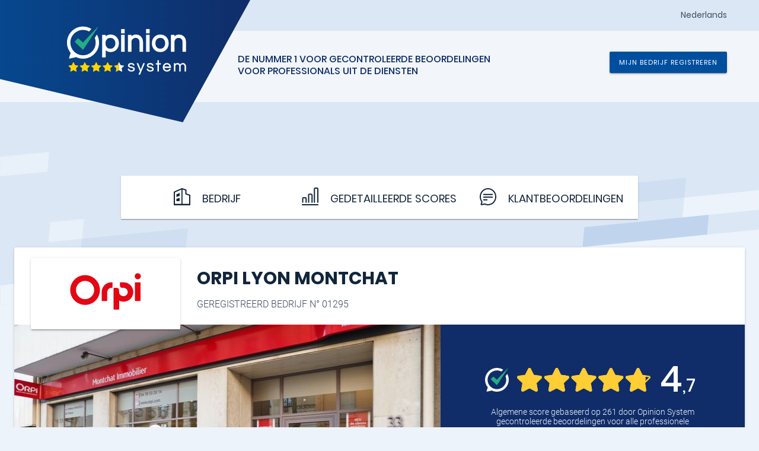

--- FILE ---
content_type: text/html; charset=UTF-8
request_url: https://www.opinionsystem.fr/nl-be/certificate/1295
body_size: 2584
content:
	<!DOCTYPE html>
	<html lang="nl">

	<head>
		<title>ORPI LYON MONTCHAT - Gecontroleerde beoordelingen</title>
		<meta http-equiv="content-type" content="text/html; charset=UTF-8" />
		<meta http-equiv="cache-control" content="max-age=0" />
		<meta http-equiv="pragma" content="no-cache" />
		<meta http-equiv="expires" content="0" />
						<meta name='viewport' content='user-scalable=0, initial-scale=1, viewport-fit=cover'>
		<link rel="apple-touch-icon" sizes="180x180" href="/apple-touch-icon.png">
		<link rel="icon" type="image/png" sizes="32x32" href="/favicon-32x32.png">
		<link rel="icon" type="image/png" sizes="192x192" href="/android-chrome-192x192.png">
		<link rel="icon" type="image/png" sizes="16x16" href="/favicon-16x16.png">
		<link rel="manifest" href="/site.webmanifest">
		<link rel="mask-icon" href="/safari-pinned-tab.svg" color="#102d69">

		<link rel="alternate" hreflang="fr" href="https://www.opinionsystem.fr/fr-fr/certificate/1295" /><link rel="alternate" hreflang="en" href="https://www.opinionsystem.fr/en-ca/certificate/1295" /><link rel="alternate" hreflang="it" href="https://www.opinionsystem.fr/it-it/certificate/1295" />

		<meta name="msapplication-TileColor" content="#00aba9">
		<meta name="msapplication-TileImage" content="/mstile-144x144.png">
		<meta name="theme-color" content="#ffffff">
		<meta name="description" content="Opinion System is een gecertifieerde instantie die professionals in staat stelt toe te treden tot een kwaliteitsaanpak van gecontroleerde beoordelingen. Ontdek de getuigenissen van de klanten van ORPI LYON MONTCHAT !">
							<link rel="stylesheet" href="/css/certificate.css">
							<link rel="stylesheet" href="/css/common.css">
							<script src="/bundle/certificate.js"></script>
							<script src="/bundle/common.js"></script>
		
						
					<!-- Matomo -->
			<script>
				var _paq = window._paq = window._paq || [];
				/* tracker methods like "setCustomDimension" should be called before "trackPageView" */
				_paq.push(['trackPageView']);
				_paq.push(['enableLinkTracking']);
				(function() {
					var u = "//matomo.successmarket.fr/";
					_paq.push(['setTrackerUrl', u + 'matomo.php']);
					_paq.push(['setSiteId', '2']);
					var d = document,
						g = d.createElement('script'),
						s = d.getElementsByTagName('script')[0];
					g.async = true;
					g.src = u + 'matomo.js';
					s.parentNode.insertBefore(g, s);
				})();
			</script>
			<!-- End Matomo Code -->
				<!-- Matomo Tag Manager -->
		<script>
			var _mtm = window._mtm = window._mtm || [];
			_mtm.push({
				'mtm.startTime': (new Date().getTime()),
				'event': 'mtm.Start'
			});
			var d = document,
				g = d.createElement('script'),
				s = d.getElementsByTagName('script')[0];
			g.async = true;
			g.src = '//matomo.successmarket.fr/js/container_4Mwb9MRs.js';
			s.parentNode.insertBefore(g, s);
		</script>
		<!-- End Matomo Tag Manager -->

		<script charset="utf-8" type="text/javascript" src="//js-eu1.hsforms.net/forms/v2.js"></script>
		
				 
			<script type="application/ld+json">
			{"@context":"https://schema.org","@type":"LocalBusiness","address":{"@type":"PostalAddress","addressLocality":"LYON","addressCountry":"FR","postalCode":"69003","streetAddress":"33 Cours Du Docteur Long"},"image":"https://s3.eu-west-1.amazonaws.com/cdn.opinionsystem.fr/system/company/1295/vector/d6756e1934afe8a723abed8b6fcda775.svg","name":"ORPI LYON MONTCHAT","telephone":"+33478532814","url":"https://www.opinionsystem.fr/nl-be/certificate/1295","description":"Depuis 1980, votre agence immobilière ORPI Montchat immobilier, véritable spécialiste du quartier de Montchat à Lyon 3ème, vous accompagne tout au long de votre projet d'achat, de vente, de location et de gestion immobilière.","aggregateRating":{"@type":"AggregateRating","worstRating":0,"bestRating":5,"ratingValue":4.7,"reviewCount":261,"ratingCount":261},"review":[{"@type":"Review","author":{"@type":"Person","name":"Dominique R"},"datePublished":"2026-01-19","publisher":{"@type":"Organization","name":"Opinion System"},"reviewBody":"parfaitement satisfaits, nous nous sommes sentis en confiance avec Mme Maï qui n'a pas ménagé sa peine pour réaliser l'opération.","reviewRating":{"@type":"Rating","ratingValue":"5.0","bestRating":5,"worstRating":0}},{"@type":"Review","author":{"@type":"Person","name":"Guinard S"},"datePublished":"2025-12-25","publisher":{"@type":"Organization","name":"Opinion System"},"reviewBody":"Nous avons été accompagnés par un très bon professionnel connaissant parfaitement son métier.","reviewRating":{"@type":"Rating","ratingValue":"4.9","bestRating":5,"worstRating":0}},{"@type":"Review","author":{"@type":"Person","name":"Marie-Ambre M"},"datePublished":"2025-11-16","publisher":{"@type":"Organization","name":"Opinion System"},"reviewBody":"Dans l’ensemble, j’ai eu une bonne expérience. Un bémol sur l’avant signature mais qui a été rectifié rapidement. ","reviewRating":{"@type":"Rating","ratingValue":"4.3","bestRating":5,"worstRating":0}},{"@type":"Review","author":{"@type":"Person","name":"Pierre-Nicolas D"},"datePublished":"2025-10-15","publisher":{"@type":"Organization","name":"Opinion System"},"reviewBody":"Monsieur Cinquin a été au top ! Je le remercie fortement.\n","reviewRating":{"@type":"Rating","ratingValue":"5.0","bestRating":5,"worstRating":0}},{"@type":"Review","author":{"@type":"Person","name":"Pascal G"},"datePublished":"2025-09-25","publisher":{"@type":"Organization","name":"Opinion System"},"reviewBody":"Je remercie chaleureusement Monsieur Cinquin pour son professionnalisme, son écoute et sa disponibilité. Il prend vraiment le temps pour vous accompagner dans votre projet et répondre à toutes vos questions","reviewRating":{"@type":"Rating","ratingValue":"4.9","bestRating":5,"worstRating":0}},{"@type":"Review","author":{"@type":"Person","name":"Alexandre M"},"datePublished":"2025-09-11","publisher":{"@type":"Organization","name":"Opinion System"},"reviewBody":"Pas de commentaire","reviewRating":{"@type":"Rating","ratingValue":"4.4","bestRating":5,"worstRating":0}},{"@type":"Review","author":{"@type":"Person","name":"Brigitte C"},"datePublished":"2025-09-05","publisher":{"@type":"Organization","name":"Opinion System"},"reviewBody":"La date de mise en vente est 11/2025 et non 09/2025.\nUn suivi des conseils et un accompagnement jusqu'au dernier jour au top.","reviewRating":{"@type":"Rating","ratingValue":"5.0","bestRating":5,"worstRating":0}},{"@type":"Review","author":{"@type":"Person","name":"Poels A"},"datePublished":"2025-09-04","publisher":{"@type":"Organization","name":"Opinion System"},"reviewBody":"Très sympathiques et humains dans les échanges. ","reviewRating":{"@type":"Rating","ratingValue":"5.0","bestRating":5,"worstRating":0}},{"@type":"Review","author":{"@type":"Person","name":"Martine P"},"datePublished":"2025-07-06","publisher":{"@type":"Organization","name":"Opinion System"},"reviewBody":"Agent immobilier compétent disponible et qui a su convaincre le vendeur","reviewRating":{"@type":"Rating","ratingValue":"4.5","bestRating":5,"worstRating":0}},{"@type":"Review","author":{"@type":"Person","name":". Jean-Charles D"},"datePublished":"2025-06-03","publisher":{"@type":"Organization","name":"Opinion System"},"reviewBody":"Agent très compétente et très réactive. l'appartement a été vendu en 1 semaine!","reviewRating":{"@type":"Rating","ratingValue":"5.0","bestRating":5,"worstRating":0}}],"geo":{"@type":"GeoCoordinates","latitude":45.7490545,"longitude":4.8826228}}			</script>
			</head>

	<body>

	</body>

	</html>


--- FILE ---
content_type: text/html; charset=UTF-8
request_url: https://www.opinionsystem.fr/api/certificate?company_id=1295&collaborator_id=&locale=nl-BE&init=true
body_size: 7579
content:
{"professional_activities":[{"question_id":"491","question_name":"Vastgoedtransactie","professional_activity_id":"1"},{"question_id":"497","question_name":"BEHEER VASTGOED","professional_activity_id":"7"}],"multiple_professional_activities":true,"company":{"isolated":false,"company_id":"1295","number":"01295","name":"ORPI LYON MONTCHAT","date_start":"30/09/2014","rating":{"unit":"4","decimal":"7","percentage":94},"foo":null,"valid_address":true,"address":"33 Cours Du Docteur Long","city":"LYON","postal_code":"69003","country":"FR","web_site":"http://www.orpi.com/montchatimmo","phone":"FR","fax_number":"FR","email":"montchatimmo@orpi.com","social_media":false,"facebook_profile_id":null,"week_day":[{"active":false,"open_hour":"9AM-12PM, 2PM-6:30PM"},{"active":false,"open_hour":"9AM-12PM, 2PM-6:30PM"},{"active":false,"open_hour":"9AM-12PM, 2PM-6:30PM"},{"active":false,"open_hour":"9AM-12PM, 2PM-6:30PM"},{"active":false,"open_hour":"9AM-12PM, 2PM-6:30PM"},{"active":true,"open_hour":null},{"active":false,"open_hour":null}],"today":{"open_hour":null},"opening_hours":null,"description":"Depuis 1980, votre agence immobilière ORPI Montchat immobilier, véritable spécialiste du quartier de Montchat à Lyon 3ème, vous accompagne tout au long de votre projet d'achat, de vente, de location et de gestion immobilière.","photo":"https://images.opinionsystem.fr/[base64]","logo":"https://s3.eu-west-1.amazonaws.com/cdn.opinionsystem.fr/system/company/1295/vector/d6756e1934afe8a723abed8b6fcda775.svg","logo_orientation":{"portrait":true,"landscape":false}},"average":{"begining":{"total":{"count":261,"satisfaction":9.4,"os_total_review":261},"rating":{"satisfaction":{"unit":93,"decimal":7,"percentage":93.7,"rounded_percentage":94},"recommendation":{"unit":0,"decimal":0,"percentage":0,"rounded_percentage":0}},"good":256,"neutral":3,"bad":2},"begining_date":"2014-09-30 16:23:43"},"collaborator":[{"collaborator_id":6374,"first_name":"virginie","last_name":"PETIT","color":"#3f51b5","initials":"vP","portrait":"https://images.opinionsystem.fr/[base64]","anonym":false}],"review":[{"survey_id":4756226,"rating":100,"professional_activity":{"id":1,"name":"Vastgoedtransactie"},"notation":{"good":true,"neutral":false,"bad":false,"score_on_five":"5.0","satisfaction":{"unit":"100","decimal":null,"percentage":100,"rounded_percentage":100},"recommendation":{"unit":"100","decimal":null,"percentage":100,"rounded_percentage":100}},"collaborator":{"collaborator_id":null,"name":" ","portrait":null,"initials":"","color":"#9c27b0","anonym":false},"contact":false,"name":"Dominique R","controlled":false,"extranet_user_id":null,"contact_url":null,"invoice_detail":"Vente maison TASSIN LA DEMI LUNE","share_url":"http://www.opinionsystem.fr/review.php?survey_id=4756226","report_url":"http://www.opinionsystem.fr/survey_flag.php?survey_id=4756226","comment":"parfaitement satisfaits, nous nous sommes sentis en confiance avec Mme Maï qui n'a pas ménagé sa peine pour réaliser l'opération.","comment_hide":false,"date_answer":"2026-01-19 09:21:30","date_service":"2026-01-01 00:00:00","comment_modified":false,"date_comment_modified":null,"survey_number":"DR4756226","question":[{"text":"Algemeen onthaal","rating":10,"scale":1},{"text":"Kwaliteit service","rating":10,"scale":1},{"text":"Deskundigheid contactpersoon","rating":10,"scale":1},{"text":"Begeleiding/finale opvolging","rating":10,"scale":1},{"text":"Verhouding kosten/Service","rating":10,"scale":1}],"source_name":null,"recommendation":{"score":100},"action":{"message":true,"telephone":false,"response":false},"comment_response":null,"comment_response_hide":false,"date_comment_response":null,"survey_language":"fre"},{"survey_id":4720231,"rating":98,"professional_activity":{"id":1,"name":"Vastgoedtransactie"},"notation":{"good":true,"neutral":false,"bad":false,"score_on_five":"4.9","satisfaction":{"unit":"98","decimal":null,"percentage":98,"rounded_percentage":98},"recommendation":{"unit":"100","decimal":null,"percentage":100,"rounded_percentage":100}},"collaborator":{"collaborator_id":"136149","name":"Jean-Marie CINQUIN","portrait":null,"initials":"JC","color":"#ff277a","anonym":true},"contact":false,"name":"Guinard S","controlled":false,"extranet_user_id":null,"contact_url":null,"invoice_detail":"vente d'un T5 en denier étage sur le secteur de  Montchat","share_url":"http://www.opinionsystem.fr/review.php?survey_id=4720231","report_url":"http://www.opinionsystem.fr/survey_flag.php?survey_id=4720231","comment":"Nous avons été accompagnés par un très bon professionnel connaissant parfaitement son métier.","comment_hide":false,"date_answer":"2025-12-25 07:35:36","date_service":"2025-12-01 00:00:00","comment_modified":false,"date_comment_modified":null,"survey_number":"GSEC4720231","question":[{"text":"Algemeen onthaal","rating":9,"scale":0.9},{"text":"Kwaliteit service","rating":10,"scale":1},{"text":"Deskundigheid contactpersoon","rating":10,"scale":1},{"text":"Begeleiding/finale opvolging","rating":10,"scale":1},{"text":"Verhouding kosten/Service","rating":10,"scale":1}],"source_name":null,"recommendation":{"score":100},"action":{"message":true,"telephone":false,"response":false},"comment_response":null,"comment_response_hide":false,"date_comment_response":null,"survey_language":"fre"},{"survey_id":4648869,"rating":85,"professional_activity":{"id":1,"name":"Vastgoedtransactie"},"notation":{"good":true,"neutral":false,"bad":false,"score_on_five":"4.3","satisfaction":{"unit":"85","decimal":null,"percentage":85,"rounded_percentage":85},"recommendation":{"unit":"80","decimal":null,"percentage":80,"rounded_percentage":80}},"collaborator":{"collaborator_id":"136149","name":"Jean-Marie CINQUIN","portrait":null,"initials":"JC","color":"#ff277a","anonym":true},"contact":false,"name":"Marie-Ambre M","controlled":false,"extranet_user_id":null,"contact_url":null,"invoice_detail":"premier achat d'un rez de jardin sur Montchat ","share_url":"http://www.opinionsystem.fr/review.php?survey_id=4648869","report_url":"http://www.opinionsystem.fr/survey_flag.php?survey_id=4648869","comment":"Dans l’ensemble, j’ai eu une bonne expérience. Un bémol sur l’avant signature mais qui a été rectifié rapidement. ","comment_hide":false,"date_answer":"2025-11-16 17:14:14","date_service":"2025-11-01 00:00:00","comment_modified":false,"date_comment_modified":null,"survey_number":"MM4648869","question":[{"text":"Algemeen onthaal","rating":10,"scale":1},{"text":"Kwaliteit service","rating":7,"scale":0.7},{"text":"Deskundigheid contactpersoon","rating":8,"scale":0.8},{"text":"Begeleiding/finale opvolging","rating":10,"scale":1},{"text":"Verhouding kosten/Service","rating":8,"scale":0.8}],"source_name":null,"recommendation":{"score":80},"action":{"message":true,"telephone":false,"response":false},"comment_response":null,"comment_response_hide":false,"date_comment_response":null,"survey_language":"fre"},{"survey_id":4610846,"rating":100,"professional_activity":{"id":1,"name":"Vastgoedtransactie"},"notation":{"good":true,"neutral":false,"bad":false,"score_on_five":"5.0","satisfaction":{"unit":"100","decimal":null,"percentage":100,"rounded_percentage":100},"recommendation":{"unit":"100","decimal":null,"percentage":100,"rounded_percentage":100}},"collaborator":{"collaborator_id":"136149","name":"Jean-Marie CINQUIN","portrait":null,"initials":"JC","color":"#ff277a","anonym":true},"contact":false,"name":"Pierre-Nicolas D","controlled":false,"extranet_user_id":null,"contact_url":null,"invoice_detail":"premier achat d'un appartement sur le secteur Part Dieu","share_url":"http://www.opinionsystem.fr/review.php?survey_id=4610846","report_url":"http://www.opinionsystem.fr/survey_flag.php?survey_id=4610846","comment":"Monsieur Cinquin a été au top ! Je le remercie fortement.\n","comment_hide":false,"date_answer":"2025-10-15 12:59:04","date_service":"2025-10-01 00:00:00","comment_modified":false,"date_comment_modified":null,"survey_number":"PD4610846","question":[{"text":"Algemeen onthaal","rating":10,"scale":1},{"text":"Kwaliteit service","rating":10,"scale":1},{"text":"Deskundigheid contactpersoon","rating":10,"scale":1},{"text":"Begeleiding/finale opvolging","rating":10,"scale":1},{"text":"Verhouding kosten/Service","rating":10,"scale":1}],"source_name":null,"recommendation":{"score":100},"action":{"message":true,"telephone":false,"response":false},"comment_response":null,"comment_response_hide":false,"date_comment_response":null,"survey_language":"fre"},{"survey_id":4577418,"rating":98,"professional_activity":{"id":1,"name":"Vastgoedtransactie"},"notation":{"good":true,"neutral":false,"bad":false,"score_on_five":"4.9","satisfaction":{"unit":"98","decimal":null,"percentage":98,"rounded_percentage":98},"recommendation":{"unit":"100","decimal":null,"percentage":100,"rounded_percentage":100}},"collaborator":{"collaborator_id":"136149","name":"Jean-Marie CINQUIN","portrait":null,"initials":"JC","color":"#ff277a","anonym":true},"contact":false,"name":"Pascal G","controlled":false,"extranet_user_id":null,"contact_url":null,"invoice_detail":"Recherche de residence principale sur Villeurbanne","share_url":"http://www.opinionsystem.fr/review.php?survey_id=4577418","report_url":"http://www.opinionsystem.fr/survey_flag.php?survey_id=4577418","comment":"Je remercie chaleureusement Monsieur Cinquin pour son professionnalisme, son écoute et sa disponibilité. Il prend vraiment le temps pour vous accompagner dans votre projet et répondre à toutes vos questions","comment_hide":false,"date_answer":"2025-09-25 11:56:53","date_service":"2025-09-01 00:00:00","comment_modified":false,"date_comment_modified":null,"survey_number":"PG4577418","question":[{"text":"Algemeen onthaal","rating":10,"scale":1},{"text":"Kwaliteit service","rating":10,"scale":1},{"text":"Deskundigheid contactpersoon","rating":10,"scale":1},{"text":"Begeleiding/finale opvolging","rating":10,"scale":1},{"text":"Verhouding kosten/Service","rating":9,"scale":0.9}],"source_name":null,"recommendation":{"score":100},"action":{"message":true,"telephone":false,"response":false},"comment_response":null,"comment_response_hide":false,"date_comment_response":null,"survey_language":"fre"},{"survey_id":4358246,"rating":88,"professional_activity":{"id":7,"name":"BEHEER VASTGOED"},"notation":{"good":true,"neutral":false,"bad":false,"score_on_five":"4.4","satisfaction":{"unit":"88","decimal":null,"percentage":88,"rounded_percentage":88},"recommendation":{"unit":"90","decimal":null,"percentage":90,"rounded_percentage":90}},"collaborator":{"collaborator_id":null,"name":" ","portrait":null,"initials":"","color":"#9c27b0","anonym":false},"contact":false,"name":"Alexandre M","controlled":true,"extranet_user_id":"224","contact_url":null,"invoice_detail":"Mandat de gestion appartement LYON 03","share_url":"http://www.opinionsystem.fr/review.php?survey_id=4358246","report_url":"http://www.opinionsystem.fr/survey_flag.php?survey_id=4358246","comment":"Pas de commentaire","comment_hide":false,"date_answer":"2025-09-11 08:36:36","date_service":"2025-05-01 00:00:00","comment_modified":false,"date_comment_modified":null,"survey_number":"AM4358246","question":[{"text":"Algemene ondersteuning","rating":9,"scale":0.9},{"text":"Deskundigheid contact","rating":9,"scale":0.9},{"text":"Snelheid vinden huurder","rating":9,"scale":0.9},{"text":"Duidelijkheid rapporten","rating":8,"scale":0.8},{"text":"Ereloon/dienstverlening","rating":9,"scale":0.9}],"source_name":null,"recommendation":{"score":90},"action":{"message":true,"telephone":false,"response":false},"comment_response":null,"comment_response_hide":false,"date_comment_response":null,"survey_language":"fre"},{"survey_id":4539859,"rating":100,"professional_activity":{"id":1,"name":"Vastgoedtransactie"},"notation":{"good":true,"neutral":false,"bad":false,"score_on_five":"5.0","satisfaction":{"unit":"100","decimal":null,"percentage":100,"rounded_percentage":100},"recommendation":{"unit":"100","decimal":null,"percentage":100,"rounded_percentage":100}},"collaborator":{"collaborator_id":"136149","name":"Jean-Marie CINQUIN","portrait":null,"initials":"JC","color":"#ff277a","anonym":true},"contact":false,"name":"Brigitte C","controlled":false,"extranet_user_id":null,"contact_url":null,"invoice_detail":"Vente d'un T2 secteur PART DIEU","share_url":"http://www.opinionsystem.fr/review.php?survey_id=4539859","report_url":"http://www.opinionsystem.fr/survey_flag.php?survey_id=4539859","comment":"La date de mise en vente est 11/2025 et non 09/2025.\nUn suivi des conseils et un accompagnement jusqu'au dernier jour au top.","comment_hide":false,"date_answer":"2025-09-05 06:03:28","date_service":"2025-09-01 00:00:00","comment_modified":false,"date_comment_modified":null,"survey_number":"BC4539859","question":[{"text":"Algemeen onthaal","rating":10,"scale":1},{"text":"Kwaliteit service","rating":10,"scale":1},{"text":"Deskundigheid contactpersoon","rating":10,"scale":1},{"text":"Begeleiding/finale opvolging","rating":10,"scale":1},{"text":"Verhouding kosten/Service","rating":10,"scale":1}],"source_name":null,"recommendation":{"score":100},"action":{"message":true,"telephone":false,"response":false},"comment_response":null,"comment_response_hide":false,"date_comment_response":null,"survey_language":"fre"},{"survey_id":4539866,"rating":100,"professional_activity":{"id":1,"name":"Vastgoedtransactie"},"notation":{"good":true,"neutral":false,"bad":false,"score_on_five":"5.0","satisfaction":{"unit":"100","decimal":null,"percentage":100,"rounded_percentage":100},"recommendation":{"unit":"100","decimal":null,"percentage":100,"rounded_percentage":100}},"collaborator":{"collaborator_id":"136149","name":"Jean-Marie CINQUIN","portrait":null,"initials":"JC","color":"#ff277a","anonym":true},"contact":false,"name":"Poels A","controlled":false,"extranet_user_id":null,"contact_url":null,"invoice_detail":"premier achat d'un T2 secteur Part Dieu","share_url":"http://www.opinionsystem.fr/review.php?survey_id=4539866","report_url":"http://www.opinionsystem.fr/survey_flag.php?survey_id=4539866","comment":"Très sympathiques et humains dans les échanges. ","comment_hide":false,"date_answer":"2025-09-04 14:27:52","date_service":"2025-09-01 00:00:00","comment_modified":false,"date_comment_modified":null,"survey_number":"PA4539866","question":[{"text":"Algemeen onthaal","rating":10,"scale":1},{"text":"Kwaliteit service","rating":10,"scale":1},{"text":"Deskundigheid contactpersoon","rating":10,"scale":1},{"text":"Begeleiding/finale opvolging","rating":10,"scale":1},{"text":"Verhouding kosten/Service","rating":10,"scale":1}],"source_name":null,"recommendation":{"score":100},"action":{"message":true,"telephone":false,"response":false},"comment_response":null,"comment_response_hide":false,"date_comment_response":null,"survey_language":"fre"},{"survey_id":4425406,"rating":90,"professional_activity":{"id":1,"name":"Vastgoedtransactie"},"notation":{"good":true,"neutral":false,"bad":false,"score_on_five":"4.5","satisfaction":{"unit":"90","decimal":null,"percentage":90,"rounded_percentage":90},"recommendation":{"unit":"90","decimal":null,"percentage":90,"rounded_percentage":90}},"collaborator":{"collaborator_id":"136149","name":"Jean-Marie CINQUIN","portrait":null,"initials":"JC","color":"#ff277a","anonym":true},"contact":false,"name":"Martine P","controlled":false,"extranet_user_id":null,"contact_url":null,"invoice_detail":"achat d'un grand T3 sur le secteur de Montchat ","share_url":"http://www.opinionsystem.fr/review.php?survey_id=4425406","report_url":"http://www.opinionsystem.fr/survey_flag.php?survey_id=4425406","comment":"Agent immobilier compétent disponible et qui a su convaincre le vendeur","comment_hide":false,"date_answer":"2025-07-06 09:41:04","date_service":"2025-06-01 00:00:00","comment_modified":false,"date_comment_modified":null,"survey_number":"MP4425406","question":[{"text":"Algemeen onthaal","rating":9,"scale":0.9},{"text":"Kwaliteit service","rating":9,"scale":0.9},{"text":"Deskundigheid contactpersoon","rating":10,"scale":1},{"text":"Begeleiding/finale opvolging","rating":10,"scale":1},{"text":"Verhouding kosten/Service","rating":7,"scale":0.7}],"source_name":null,"recommendation":{"score":90},"action":{"message":true,"telephone":false,"response":false},"comment_response":null,"comment_response_hide":false,"date_comment_response":null,"survey_language":"fre"},{"survey_id":4367464,"rating":100,"professional_activity":{"id":1,"name":"Vastgoedtransactie"},"notation":{"good":true,"neutral":false,"bad":false,"score_on_five":"5.0","satisfaction":{"unit":"100","decimal":null,"percentage":100,"rounded_percentage":100},"recommendation":{"unit":"100","decimal":null,"percentage":100,"rounded_percentage":100}},"collaborator":{"collaborator_id":null,"name":" ","portrait":null,"initials":"","color":"#9c27b0","anonym":false},"contact":false,"name":". Jean-Charles D","controlled":true,"extranet_user_id":null,"contact_url":null,"invoice_detail":"Vente appartement LYON 03","share_url":"http://www.opinionsystem.fr/review.php?survey_id=4367464","report_url":"http://www.opinionsystem.fr/survey_flag.php?survey_id=4367464","comment":"Agent très compétente et très réactive. l'appartement a été vendu en 1 semaine!","comment_hide":false,"date_answer":"2025-06-03 11:19:11","date_service":"2025-06-01 00:00:00","comment_modified":false,"date_comment_modified":null,"survey_number":".JD4367464","question":[{"text":"Algemeen onthaal","rating":10,"scale":1},{"text":"Kwaliteit service","rating":10,"scale":1},{"text":"Deskundigheid contactpersoon","rating":10,"scale":1},{"text":"Begeleiding/finale opvolging","rating":10,"scale":1},{"text":"Verhouding kosten/Service","rating":10,"scale":1}],"source_name":null,"recommendation":{"score":100},"action":{"message":true,"telephone":false,"response":false},"comment_response":null,"comment_response_hide":false,"date_comment_response":null,"survey_language":"fre"}],"more_reviews":[{"survey_id":4191676,"rating":100,"professional_activity":{"id":1,"name":"Vastgoedtransactie"},"notation":{"good":true,"neutral":false,"bad":false,"score_on_five":"5.0","satisfaction":{"unit":"100","decimal":null,"percentage":100,"rounded_percentage":100},"recommendation":{"unit":"100","decimal":null,"percentage":100,"rounded_percentage":100}},"collaborator":{"collaborator_id":"136149","name":"Jean-Marie CINQUIN","portrait":null,"initials":"JC","color":"#ff277a","anonym":true},"contact":false,"name":"Francis D","controlled":false,"extranet_user_id":null,"contact_url":null,"invoice_detail":"Achat d'un appartement sur le secteur Part Dieu est","share_url":"http://www.opinionsystem.fr/review.php?survey_id=4191676","report_url":"http://www.opinionsystem.fr/survey_flag.php?survey_id=4191676","comment":"Très professionnel, disponible, transparent. ","comment_hide":false,"date_answer":"2025-02-12 16:16:20","date_service":"2025-02-01 00:00:00","comment_modified":false,"date_comment_modified":null,"survey_number":"FD4191676","question":[{"text":"Algemeen onthaal","rating":10,"scale":1},{"text":"Kwaliteit service","rating":10,"scale":1},{"text":"Deskundigheid contactpersoon","rating":10,"scale":1},{"text":"Begeleiding/finale opvolging","rating":10,"scale":1},{"text":"Verhouding kosten/Service","rating":10,"scale":1}],"source_name":null,"recommendation":{"score":100},"action":{"message":true,"telephone":false,"response":false},"comment_response":null,"comment_response_hide":false,"date_comment_response":null,"survey_language":"fre"},{"survey_id":4168414,"rating":100,"professional_activity":{"id":1,"name":"Vastgoedtransactie"},"notation":{"good":true,"neutral":false,"bad":false,"score_on_five":"5.0","satisfaction":{"unit":"100","decimal":null,"percentage":100,"rounded_percentage":100},"recommendation":{"unit":"100","decimal":null,"percentage":100,"rounded_percentage":100}},"collaborator":{"collaborator_id":"6377","name":"Jean Marie CINQUIN","portrait":"https://images.opinionsystem.fr/[base64]","initials":"JC","color":"#cad139","anonym":false},"contact":false,"name":"BONNEL B","controlled":false,"extranet_user_id":null,"contact_url":null,"invoice_detail":"Vente appartement Lyon","share_url":"http://www.opinionsystem.fr/review.php?survey_id=4168414","report_url":"http://www.opinionsystem.fr/survey_flag.php?survey_id=4168414","comment":"j'ai beaucoup aimé la disponibilité et le professionnalisme de mon interlocuteur, ainsi que la confiance. ","comment_hide":false,"date_answer":"2025-02-04 09:07:15","date_service":"2025-01-01 00:00:00","comment_modified":false,"date_comment_modified":null,"survey_number":"BB4168414","question":[{"text":"Algemeen onthaal","rating":10,"scale":1},{"text":"Kwaliteit service","rating":10,"scale":1},{"text":"Deskundigheid contactpersoon","rating":10,"scale":1},{"text":"Begeleiding/finale opvolging","rating":10,"scale":1},{"text":"Verhouding kosten/Service","rating":9,"scale":0.9}],"source_name":null,"recommendation":{"score":100},"action":{"message":true,"telephone":false,"response":false},"comment_response":null,"comment_response_hide":false,"date_comment_response":null,"survey_language":"fre"},{"survey_id":4165508,"rating":95,"professional_activity":{"id":1,"name":"Vastgoedtransactie"},"notation":{"good":true,"neutral":false,"bad":false,"score_on_five":"4.8","satisfaction":{"unit":"95","decimal":null,"percentage":95,"rounded_percentage":95},"recommendation":{"unit":"100","decimal":null,"percentage":100,"rounded_percentage":100}},"collaborator":{"collaborator_id":"136149","name":"Jean-Marie CINQUIN","portrait":null,"initials":"JC","color":"#ff277a","anonym":true},"contact":false,"name":"IAN G","controlled":false,"extranet_user_id":null,"contact_url":null,"invoice_detail":"Premier achat T2 EN REZ DE JARDIN","share_url":"http://www.opinionsystem.fr/review.php?survey_id=4165508","report_url":"http://www.opinionsystem.fr/survey_flag.php?survey_id=4165508","comment":"Je remercie chaleureusement M. Cinquin pour son professionnalisme et de m’avoir accompagné sur mon premier projet d’achat immobilier ","comment_hide":false,"date_answer":"2025-02-02 10:59:37","date_service":"2025-01-01 00:00:00","comment_modified":false,"date_comment_modified":null,"survey_number":"IG4165508","question":[{"text":"Algemeen onthaal","rating":10,"scale":1},{"text":"Kwaliteit service","rating":10,"scale":1},{"text":"Deskundigheid contactpersoon","rating":10,"scale":1},{"text":"Begeleiding/finale opvolging","rating":10,"scale":1},{"text":"Verhouding kosten/Service","rating":10,"scale":1}],"source_name":null,"recommendation":{"score":100},"action":{"message":true,"telephone":false,"response":false},"comment_response":null,"comment_response_hide":false,"date_comment_response":null,"survey_language":"fre"},{"survey_id":4165499,"rating":100,"professional_activity":{"id":1,"name":"Vastgoedtransactie"},"notation":{"good":true,"neutral":false,"bad":false,"score_on_five":"5.0","satisfaction":{"unit":"100","decimal":null,"percentage":100,"rounded_percentage":100},"recommendation":{"unit":"100","decimal":null,"percentage":100,"rounded_percentage":100}},"collaborator":{"collaborator_id":"157108","name":"Dorian DUMONT","portrait":null,"initials":"DD","color":"#9c27b0","anonym":true},"contact":false,"name":"Benedicte B","controlled":false,"extranet_user_id":null,"contact_url":null,"invoice_detail":"Vente T2 EN REZ DE JARDIN proche Part DIEU","share_url":"http://www.opinionsystem.fr/review.php?survey_id=4165499","report_url":"http://www.opinionsystem.fr/survey_flag.php?survey_id=4165499","comment":"Je remercie mon interlocuteur pour son professionnalisme: sa disponibilité, l’efficacité sa prestation de confiance et sa loyauté.","comment_hide":false,"date_answer":"2025-01-28 10:52:16","date_service":"2025-01-01 00:00:00","comment_modified":false,"date_comment_modified":null,"survey_number":"BB4165499","question":[{"text":"Algemeen onthaal","rating":10,"scale":1},{"text":"Kwaliteit service","rating":10,"scale":1},{"text":"Deskundigheid contactpersoon","rating":10,"scale":1},{"text":"Begeleiding/finale opvolging","rating":10,"scale":1},{"text":"Verhouding kosten/Service","rating":10,"scale":1}],"source_name":null,"recommendation":{"score":100},"action":{"message":true,"telephone":false,"response":false},"comment_response":null,"comment_response_hide":false,"date_comment_response":null,"survey_language":"fre"},{"survey_id":4156652,"rating":98,"professional_activity":{"id":1,"name":"Vastgoedtransactie"},"notation":{"good":true,"neutral":false,"bad":false,"score_on_five":"4.9","satisfaction":{"unit":"98","decimal":null,"percentage":98,"rounded_percentage":98},"recommendation":{"unit":"90","decimal":null,"percentage":90,"rounded_percentage":90}},"collaborator":{"collaborator_id":"6374","name":"Virginie PETIT","portrait":"https://images.opinionsystem.fr/[base64]","initials":"vP","color":"#3f51b5","anonym":false},"contact":false,"name":"Vincent B","controlled":false,"extranet_user_id":null,"contact_url":null,"invoice_detail":"Achat appartement Lyon","share_url":"http://www.opinionsystem.fr/review.php?survey_id=4156652","report_url":"http://www.opinionsystem.fr/survey_flag.php?survey_id=4156652","comment":"Ok","comment_hide":false,"date_answer":"2025-01-22 08:40:05","date_service":"2025-01-01 00:00:00","comment_modified":false,"date_comment_modified":null,"survey_number":"VB4156652","question":[{"text":"Algemeen onthaal","rating":10,"scale":1},{"text":"Kwaliteit service","rating":10,"scale":1},{"text":"Deskundigheid contactpersoon","rating":10,"scale":1},{"text":"Begeleiding/finale opvolging","rating":10,"scale":1},{"text":"Verhouding kosten/Service","rating":10,"scale":1}],"source_name":null,"recommendation":{"score":90},"action":{"message":true,"telephone":false,"response":false},"comment_response":null,"comment_response_hide":false,"date_comment_response":null,"survey_language":"fre"},{"survey_id":4137305,"rating":100,"professional_activity":{"id":7,"name":"BEHEER VASTGOED"},"notation":{"good":true,"neutral":false,"bad":false,"score_on_five":"5.0","satisfaction":{"unit":"100","decimal":null,"percentage":100,"rounded_percentage":100},"recommendation":{"unit":"100","decimal":null,"percentage":100,"rounded_percentage":100}},"collaborator":{"collaborator_id":"96380","name":"Camille ISABEL DRIAS","portrait":"https://images.opinionsystem.fr/[base64]","initials":"CI","color":"#4caf50","anonym":false},"contact":false,"name":"Elisabeth et Pascal B","controlled":false,"extranet_user_id":null,"contact_url":null,"invoice_detail":"Location appartement LYON 03","share_url":"http://www.opinionsystem.fr/review.php?survey_id=4137305","report_url":"http://www.opinionsystem.fr/survey_flag.php?survey_id=4137305","comment":"excellent contact et très bon accompagnement, elle s'est chargé de trouver des solutions aux problemes ! Merci ","comment_hide":false,"date_answer":"2025-01-10 08:19:35","date_service":"2025-01-01 00:00:00","comment_modified":false,"date_comment_modified":null,"survey_number":"EEPB4137305","question":[{"text":"Algemene ondersteuning","rating":10,"scale":1},{"text":"Deskundigheid contact","rating":10,"scale":1},{"text":"Snelheid vinden huurder","rating":8,"scale":0.8},{"text":"Duidelijkheid rapporten","rating":10,"scale":1},{"text":"Ereloon/dienstverlening","rating":10,"scale":1}],"source_name":null,"recommendation":{"score":100},"action":{"message":true,"telephone":false,"response":false},"comment_response":null,"comment_response_hide":false,"date_comment_response":null,"survey_language":"fre"},{"survey_id":4094730,"rating":100,"professional_activity":{"id":7,"name":"BEHEER VASTGOED"},"notation":{"good":true,"neutral":false,"bad":false,"score_on_five":"5.0","satisfaction":{"unit":"100","decimal":null,"percentage":100,"rounded_percentage":100},"recommendation":{"unit":"100","decimal":null,"percentage":100,"rounded_percentage":100}},"collaborator":{"collaborator_id":"96380","name":"Camille ISABEL DRIAS","portrait":"https://images.opinionsystem.fr/[base64]","initials":"CI","color":"#4caf50","anonym":false},"contact":false,"name":"Jean-Marie C","controlled":false,"extranet_user_id":null,"contact_url":null,"invoice_detail":"Location appartement LYON","share_url":"http://www.opinionsystem.fr/review.php?survey_id=4094730","report_url":"http://www.opinionsystem.fr/survey_flag.php?survey_id=4094730","comment":"Camille est vraiment très efficace et très professionnelle , le service à été impeccable la locataire à été trouvée en un temps record Je recommande vivement Camille pour son professionnalisme   et sa gentillesse  ","comment_hide":false,"date_answer":"2024-12-13 14:04:56","date_service":"2024-12-01 00:00:00","comment_modified":false,"date_comment_modified":null,"survey_number":"JC4094730","question":[{"text":"Algemene ondersteuning","rating":10,"scale":1},{"text":"Deskundigheid contact","rating":10,"scale":1},{"text":"Snelheid vinden huurder","rating":10,"scale":1},{"text":"Duidelijkheid rapporten","rating":10,"scale":1},{"text":"Ereloon/dienstverlening","rating":10,"scale":1}],"source_name":null,"recommendation":{"score":100},"action":{"message":true,"telephone":false,"response":false},"comment_response":null,"comment_response_hide":false,"date_comment_response":null,"survey_language":"fre"},{"survey_id":4039255,"rating":100,"professional_activity":{"id":1,"name":"Vastgoedtransactie"},"notation":{"good":true,"neutral":false,"bad":false,"score_on_five":"5.0","satisfaction":{"unit":"100","decimal":null,"percentage":100,"rounded_percentage":100},"recommendation":{"unit":"100","decimal":null,"percentage":100,"rounded_percentage":100}},"collaborator":{"collaborator_id":"136149","name":"Jean-Marie CINQUIN","portrait":null,"initials":"JC","color":"#ff277a","anonym":true},"contact":false,"name":"Éléonore S","controlled":false,"extranet_user_id":null,"contact_url":null,"invoice_detail":"jeune couple premier achat d'un appartement dans le quartier de Grange-Blanche","share_url":"http://www.opinionsystem.fr/review.php?survey_id=4039255","report_url":"http://www.opinionsystem.fr/survey_flag.php?survey_id=4039255","comment":"Nous avons été accompagnés par Monsieur Cinquin pour notre premier achat immobilier. \n\nNous le remercions vivement pour son écoute et sa disponibilité. \n\n","comment_hide":false,"date_answer":"2024-11-07 10:44:18","date_service":"2024-11-01 00:00:00","comment_modified":false,"date_comment_modified":null,"survey_number":"ÉS4039255","question":[{"text":"Algemeen onthaal","rating":10,"scale":1},{"text":"Kwaliteit service","rating":10,"scale":1},{"text":"Deskundigheid contactpersoon","rating":10,"scale":1},{"text":"Begeleiding/finale opvolging","rating":10,"scale":1},{"text":"Verhouding kosten/Service","rating":10,"scale":1}],"source_name":null,"recommendation":{"score":100},"action":{"message":true,"telephone":false,"response":false},"comment_response":null,"comment_response_hide":false,"date_comment_response":null,"survey_language":"fre"},{"survey_id":4039245,"rating":100,"professional_activity":{"id":1,"name":"Vastgoedtransactie"},"notation":{"good":true,"neutral":false,"bad":false,"score_on_five":"5.0","satisfaction":{"unit":"100","decimal":null,"percentage":100,"rounded_percentage":100},"recommendation":{"unit":"100","decimal":null,"percentage":100,"rounded_percentage":100}},"collaborator":{"collaborator_id":"136149","name":"Jean-Marie CINQUIN","portrait":null,"initials":"JC","color":"#ff277a","anonym":true},"contact":false,"name":"Pascale B","controlled":false,"extranet_user_id":null,"contact_url":null,"invoice_detail":"Vente d'un bien situé sur Grange-Blanche T4 AVEC GARAGE","share_url":"http://www.opinionsystem.fr/review.php?survey_id=4039245","report_url":"http://www.opinionsystem.fr/survey_flag.php?survey_id=4039245","comment":"Une vente dans une période économique difficile, mais un accompagnement de tout instant et surtout en toute confiance, ce qui a été très utile face à des épisodes d'éventuels clients sans scrupule . Je recommande Orpi Montchat !","comment_hide":false,"date_answer":"2024-11-07 09:41:17","date_service":"2024-11-01 00:00:00","comment_modified":false,"date_comment_modified":null,"survey_number":"PB4039245","question":[{"text":"Algemeen onthaal","rating":10,"scale":1},{"text":"Kwaliteit service","rating":10,"scale":1},{"text":"Deskundigheid contactpersoon","rating":10,"scale":1},{"text":"Begeleiding/finale opvolging","rating":10,"scale":1},{"text":"Verhouding kosten/Service","rating":10,"scale":1}],"source_name":null,"recommendation":{"score":100},"action":{"message":true,"telephone":false,"response":false},"comment_response":null,"comment_response_hide":false,"date_comment_response":null,"survey_language":"fre"},{"survey_id":4020571,"rating":87,"professional_activity":{"id":1,"name":"Vastgoedtransactie"},"notation":{"good":true,"neutral":false,"bad":false,"score_on_five":"4.4","satisfaction":{"unit":"87","decimal":null,"percentage":87,"rounded_percentage":87},"recommendation":{"unit":"80","decimal":null,"percentage":80,"rounded_percentage":80}},"collaborator":{"collaborator_id":"136149","name":"Jean-Marie CINQUIN","portrait":null,"initials":"JC","color":"#ff277a","anonym":true},"contact":false,"name":"Virginie Z","controlled":false,"extranet_user_id":null,"contact_url":null,"invoice_detail":"VENTE d'un 3 PIECES SUR MONTCHAT ","share_url":"http://www.opinionsystem.fr/review.php?survey_id=4020571","report_url":"http://www.opinionsystem.fr/survey_flag.php?survey_id=4020571","comment":"3ème bien acheté/vendu par l'intermédiaire de Orpi Montchat, merci à Orpi pour l'accompagnement sérieux jusqu'à la fin du projet.","comment_hide":false,"date_answer":"2024-10-27 16:59:18","date_service":"2024-10-01 00:00:00","comment_modified":false,"date_comment_modified":null,"survey_number":"VZ4020571","question":[{"text":"Algemeen onthaal","rating":9,"scale":0.9},{"text":"Kwaliteit service","rating":9,"scale":0.9},{"text":"Deskundigheid contactpersoon","rating":9,"scale":0.9},{"text":"Begeleiding/finale opvolging","rating":9,"scale":0.9},{"text":"Verhouding kosten/Service","rating":8,"scale":0.8}],"source_name":null,"recommendation":{"score":80},"action":{"message":true,"telephone":false,"response":false},"comment_response":null,"comment_response_hide":false,"date_comment_response":null,"survey_language":"fre"}],"jsonld":{"@context":"https://schema.org","@type":"LocalBusiness","address":{"@type":"PostalAddress","addressLocality":"LYON","addressCountry":"FR","postalCode":"69003","streetAddress":"33 Cours Du Docteur Long"},"image":"https://s3.eu-west-1.amazonaws.com/cdn.opinionsystem.fr/system/company/1295/vector/d6756e1934afe8a723abed8b6fcda775.svg","name":"ORPI LYON MONTCHAT","telephone":"+33478532814","url":"https://www.opinionsystem.fr/api/certificate?company_id=1295&collaborator_id=&locale=nl-BE&init=true","description":"Depuis 1980, votre agence immobilière ORPI Montchat immobilier, véritable spécialiste du quartier de Montchat à Lyon 3ème, vous accompagne tout au long de votre projet d'achat, de vente, de location et de gestion immobilière.","aggregateRating":{"@type":"AggregateRating","worstRating":0,"bestRating":5,"ratingValue":4.7,"reviewCount":261,"ratingCount":261},"review":[{"@type":"Review","author":{"@type":"Person","name":"Dominique R"},"datePublished":"2026-01-19","publisher":{"@type":"Organization","name":"Opinion System"},"reviewBody":"parfaitement satisfaits, nous nous sommes sentis en confiance avec Mme Maï qui n'a pas ménagé sa peine pour réaliser l'opération.","reviewRating":{"@type":"Rating","ratingValue":"5.0","bestRating":5,"worstRating":0}},{"@type":"Review","author":{"@type":"Person","name":"Guinard S"},"datePublished":"2025-12-25","publisher":{"@type":"Organization","name":"Opinion System"},"reviewBody":"Nous avons été accompagnés par un très bon professionnel connaissant parfaitement son métier.","reviewRating":{"@type":"Rating","ratingValue":"4.9","bestRating":5,"worstRating":0}},{"@type":"Review","author":{"@type":"Person","name":"Marie-Ambre M"},"datePublished":"2025-11-16","publisher":{"@type":"Organization","name":"Opinion System"},"reviewBody":"Dans l’ensemble, j’ai eu une bonne expérience. Un bémol sur l’avant signature mais qui a été rectifié rapidement. ","reviewRating":{"@type":"Rating","ratingValue":"4.3","bestRating":5,"worstRating":0}},{"@type":"Review","author":{"@type":"Person","name":"Pierre-Nicolas D"},"datePublished":"2025-10-15","publisher":{"@type":"Organization","name":"Opinion System"},"reviewBody":"Monsieur Cinquin a été au top ! Je le remercie fortement.\n","reviewRating":{"@type":"Rating","ratingValue":"5.0","bestRating":5,"worstRating":0}},{"@type":"Review","author":{"@type":"Person","name":"Pascal G"},"datePublished":"2025-09-25","publisher":{"@type":"Organization","name":"Opinion System"},"reviewBody":"Je remercie chaleureusement Monsieur Cinquin pour son professionnalisme, son écoute et sa disponibilité. Il prend vraiment le temps pour vous accompagner dans votre projet et répondre à toutes vos questions","reviewRating":{"@type":"Rating","ratingValue":"4.9","bestRating":5,"worstRating":0}},{"@type":"Review","author":{"@type":"Person","name":"Alexandre M"},"datePublished":"2025-09-11","publisher":{"@type":"Organization","name":"Opinion System"},"reviewBody":"Pas de commentaire","reviewRating":{"@type":"Rating","ratingValue":"4.4","bestRating":5,"worstRating":0}},{"@type":"Review","author":{"@type":"Person","name":"Brigitte C"},"datePublished":"2025-09-05","publisher":{"@type":"Organization","name":"Opinion System"},"reviewBody":"La date de mise en vente est 11/2025 et non 09/2025.\nUn suivi des conseils et un accompagnement jusqu'au dernier jour au top.","reviewRating":{"@type":"Rating","ratingValue":"5.0","bestRating":5,"worstRating":0}},{"@type":"Review","author":{"@type":"Person","name":"Poels A"},"datePublished":"2025-09-04","publisher":{"@type":"Organization","name":"Opinion System"},"reviewBody":"Très sympathiques et humains dans les échanges. ","reviewRating":{"@type":"Rating","ratingValue":"5.0","bestRating":5,"worstRating":0}},{"@type":"Review","author":{"@type":"Person","name":"Martine P"},"datePublished":"2025-07-06","publisher":{"@type":"Organization","name":"Opinion System"},"reviewBody":"Agent immobilier compétent disponible et qui a su convaincre le vendeur","reviewRating":{"@type":"Rating","ratingValue":"4.5","bestRating":5,"worstRating":0}},{"@type":"Review","author":{"@type":"Person","name":". Jean-Charles D"},"datePublished":"2025-06-03","publisher":{"@type":"Organization","name":"Opinion System"},"reviewBody":"Agent très compétente et très réactive. l'appartement a été vendu en 1 semaine!","reviewRating":{"@type":"Rating","ratingValue":"5.0","bestRating":5,"worstRating":0}}],"geo":{"@type":"GeoCoordinates","latitude":45.7490545,"longitude":4.8826228}}}

--- FILE ---
content_type: text/html; charset=UTF-8
request_url: https://www.opinionsystem.fr/api/certificate/survey
body_size: 2583
content:
{"review":[{"survey_id":4756226,"rating":100,"professional_activity":{"id":1,"name":"Vastgoedtransactie"},"notation":{"good":true,"neutral":false,"bad":false,"score_on_five":"5.0","satisfaction":{"unit":"100","decimal":null,"percentage":100,"rounded_percentage":100},"recommendation":{"unit":"100","decimal":null,"percentage":100,"rounded_percentage":100}},"collaborator":{"collaborator_id":null,"name":" ","portrait":null,"initials":"","color":"#9c27b0","anonym":false},"contact":false,"name":"Dominique R","controlled":false,"extranet_user_id":null,"contact_url":null,"invoice_detail":"Vente maison TASSIN LA DEMI LUNE","share_url":"http:\/\/www.opinionsystem.fr\/review.php?survey_id=4756226","report_url":"http:\/\/\/survey_flag.php?survey_id=4756226","comment":"parfaitement satisfaits, nous nous sommes sentis en confiance avec Mme Maï qui n'a pas ménagé sa peine pour réaliser l'opération.","comment_hide":false,"comment_modified":false,"date_comment_modified":null,"date_answer":"2026-01-19 09:21:30","date_service":"2026-01-01 00:00:00","survey_number":"DR4756226","question":[{"text":"Algemeen onthaal","rating":10,"scale":1},{"text":"Kwaliteit service","rating":10,"scale":1},{"text":"Deskundigheid contactpersoon","rating":10,"scale":1},{"text":"Begeleiding\/finale opvolging","rating":10,"scale":1},{"text":"Verhouding kosten\/Service","rating":10,"scale":1}],"source_name":null,"recommendation":{"score":100},"action":{"message":true,"telephone":false,"response":false},"comment_response":null,"comment_response_hide":false,"date_comment_response":null},{"survey_id":4720231,"rating":98,"professional_activity":{"id":1,"name":"Vastgoedtransactie"},"notation":{"good":true,"neutral":false,"bad":false,"score_on_five":"4.9","satisfaction":{"unit":"98","decimal":null,"percentage":98,"rounded_percentage":98},"recommendation":{"unit":"100","decimal":null,"percentage":100,"rounded_percentage":100}},"collaborator":{"collaborator_id":"136149","name":"Jean-Marie C.","portrait":null,"initials":"JC","color":"#ff277a","anonym":true},"contact":false,"name":"Guinard S","controlled":false,"extranet_user_id":null,"contact_url":null,"invoice_detail":"vente d'un T5 en denier étage sur le secteur de  Montchat","share_url":"http:\/\/www.opinionsystem.fr\/review.php?survey_id=4720231","report_url":"http:\/\/\/survey_flag.php?survey_id=4720231","comment":"Nous avons été accompagnés par un très bon professionnel connaissant parfaitement son métier.","comment_hide":false,"comment_modified":false,"date_comment_modified":null,"date_answer":"2025-12-25 07:35:36","date_service":"2025-12-01 00:00:00","survey_number":"GSEC4720231","question":[{"text":"Algemeen onthaal","rating":9,"scale":0.9},{"text":"Kwaliteit service","rating":10,"scale":1},{"text":"Deskundigheid contactpersoon","rating":10,"scale":1},{"text":"Begeleiding\/finale opvolging","rating":10,"scale":1},{"text":"Verhouding kosten\/Service","rating":10,"scale":1}],"source_name":null,"recommendation":{"score":100},"action":{"message":true,"telephone":false,"response":false},"comment_response":null,"comment_response_hide":false,"date_comment_response":null},{"survey_id":4648869,"rating":85,"professional_activity":{"id":1,"name":"Vastgoedtransactie"},"notation":{"good":true,"neutral":false,"bad":false,"score_on_five":"4.3","satisfaction":{"unit":"85","decimal":null,"percentage":85,"rounded_percentage":85},"recommendation":{"unit":"80","decimal":null,"percentage":80,"rounded_percentage":80}},"collaborator":{"collaborator_id":"136149","name":"Jean-Marie C.","portrait":null,"initials":"JC","color":"#ff277a","anonym":true},"contact":false,"name":"Marie-Ambre M","controlled":false,"extranet_user_id":null,"contact_url":null,"invoice_detail":"premier achat d'un rez de jardin sur Montchat ","share_url":"http:\/\/www.opinionsystem.fr\/review.php?survey_id=4648869","report_url":"http:\/\/\/survey_flag.php?survey_id=4648869","comment":"Dans l’ensemble, j’ai eu une bonne expérience. Un bémol sur l’avant signature mais qui a été rectifié rapidement. ","comment_hide":false,"comment_modified":false,"date_comment_modified":null,"date_answer":"2025-11-16 17:14:14","date_service":"2025-11-01 00:00:00","survey_number":"MM4648869","question":[{"text":"Algemeen onthaal","rating":10,"scale":1},{"text":"Kwaliteit service","rating":7,"scale":0.7},{"text":"Deskundigheid contactpersoon","rating":8,"scale":0.8},{"text":"Begeleiding\/finale opvolging","rating":10,"scale":1},{"text":"Verhouding kosten\/Service","rating":8,"scale":0.8}],"source_name":null,"recommendation":{"score":80},"action":{"message":true,"telephone":false,"response":false},"comment_response":null,"comment_response_hide":false,"date_comment_response":null},{"survey_id":4610846,"rating":100,"professional_activity":{"id":1,"name":"Vastgoedtransactie"},"notation":{"good":true,"neutral":false,"bad":false,"score_on_five":"5.0","satisfaction":{"unit":"100","decimal":null,"percentage":100,"rounded_percentage":100},"recommendation":{"unit":"100","decimal":null,"percentage":100,"rounded_percentage":100}},"collaborator":{"collaborator_id":"136149","name":"Jean-Marie C.","portrait":null,"initials":"JC","color":"#ff277a","anonym":true},"contact":false,"name":"Pierre-Nicolas D","controlled":false,"extranet_user_id":null,"contact_url":null,"invoice_detail":"premier achat d'un appartement sur le secteur Part Dieu","share_url":"http:\/\/www.opinionsystem.fr\/review.php?survey_id=4610846","report_url":"http:\/\/\/survey_flag.php?survey_id=4610846","comment":"Monsieur Cinquin a été au top ! Je le remercie fortement.\n","comment_hide":false,"comment_modified":false,"date_comment_modified":null,"date_answer":"2025-10-15 12:59:04","date_service":"2025-10-01 00:00:00","survey_number":"PD4610846","question":[{"text":"Algemeen onthaal","rating":10,"scale":1},{"text":"Kwaliteit service","rating":10,"scale":1},{"text":"Deskundigheid contactpersoon","rating":10,"scale":1},{"text":"Begeleiding\/finale opvolging","rating":10,"scale":1},{"text":"Verhouding kosten\/Service","rating":10,"scale":1}],"source_name":null,"recommendation":{"score":100},"action":{"message":true,"telephone":false,"response":false},"comment_response":null,"comment_response_hide":false,"date_comment_response":null},{"survey_id":4577418,"rating":98,"professional_activity":{"id":1,"name":"Vastgoedtransactie"},"notation":{"good":true,"neutral":false,"bad":false,"score_on_five":"4.9","satisfaction":{"unit":"98","decimal":null,"percentage":98,"rounded_percentage":98},"recommendation":{"unit":"100","decimal":null,"percentage":100,"rounded_percentage":100}},"collaborator":{"collaborator_id":"136149","name":"Jean-Marie C.","portrait":null,"initials":"JC","color":"#ff277a","anonym":true},"contact":false,"name":"Pascal G","controlled":false,"extranet_user_id":null,"contact_url":null,"invoice_detail":"Recherche de residence principale sur Villeurbanne","share_url":"http:\/\/www.opinionsystem.fr\/review.php?survey_id=4577418","report_url":"http:\/\/\/survey_flag.php?survey_id=4577418","comment":"Je remercie chaleureusement Monsieur Cinquin pour son professionnalisme, son écoute et sa disponibilité. Il prend vraiment le temps pour vous accompagner dans votre projet et répondre à toutes vos questions","comment_hide":false,"comment_modified":false,"date_comment_modified":null,"date_answer":"2025-09-25 11:56:53","date_service":"2025-09-01 00:00:00","survey_number":"PG4577418","question":[{"text":"Algemeen onthaal","rating":10,"scale":1},{"text":"Kwaliteit service","rating":10,"scale":1},{"text":"Deskundigheid contactpersoon","rating":10,"scale":1},{"text":"Begeleiding\/finale opvolging","rating":10,"scale":1},{"text":"Verhouding kosten\/Service","rating":9,"scale":0.9}],"source_name":null,"recommendation":{"score":100},"action":{"message":true,"telephone":false,"response":false},"comment_response":null,"comment_response_hide":false,"date_comment_response":null},{"survey_id":4358246,"rating":88,"professional_activity":{"id":7,"name":"BEHEER VASTGOED"},"notation":{"good":true,"neutral":false,"bad":false,"score_on_five":"4.4","satisfaction":{"unit":"88","decimal":null,"percentage":88,"rounded_percentage":88},"recommendation":{"unit":"90","decimal":null,"percentage":90,"rounded_percentage":90}},"collaborator":{"collaborator_id":null,"name":" ","portrait":null,"initials":"","color":"#9c27b0","anonym":false},"contact":false,"name":"Alexandre M","controlled":true,"extranet_user_id":"224","contact_url":null,"invoice_detail":"Mandat de gestion appartement LYON 03","share_url":"http:\/\/www.opinionsystem.fr\/review.php?survey_id=4358246","report_url":"http:\/\/\/survey_flag.php?survey_id=4358246","comment":"Pas de commentaire","comment_hide":false,"comment_modified":false,"date_comment_modified":null,"date_answer":"2025-09-11 08:36:36","date_service":"2025-05-01 00:00:00","survey_number":"AM4358246","question":[{"text":"Algemene ondersteuning","rating":9,"scale":0.9},{"text":"Deskundigheid contact","rating":9,"scale":0.9},{"text":"Snelheid vinden huurder","rating":9,"scale":0.9},{"text":"Duidelijkheid rapporten","rating":8,"scale":0.8},{"text":"Ereloon\/dienstverlening","rating":9,"scale":0.9}],"source_name":null,"recommendation":{"score":90},"action":{"message":true,"telephone":false,"response":false},"comment_response":null,"comment_response_hide":false,"date_comment_response":null},{"survey_id":4539859,"rating":100,"professional_activity":{"id":1,"name":"Vastgoedtransactie"},"notation":{"good":true,"neutral":false,"bad":false,"score_on_five":"5.0","satisfaction":{"unit":"100","decimal":null,"percentage":100,"rounded_percentage":100},"recommendation":{"unit":"100","decimal":null,"percentage":100,"rounded_percentage":100}},"collaborator":{"collaborator_id":"136149","name":"Jean-Marie C.","portrait":null,"initials":"JC","color":"#ff277a","anonym":true},"contact":false,"name":"Brigitte C","controlled":false,"extranet_user_id":null,"contact_url":null,"invoice_detail":"Vente d'un T2 secteur PART DIEU","share_url":"http:\/\/www.opinionsystem.fr\/review.php?survey_id=4539859","report_url":"http:\/\/\/survey_flag.php?survey_id=4539859","comment":"La date de mise en vente est 11\/2025 et non 09\/2025.\nUn suivi des conseils et un accompagnement jusqu'au dernier jour au top.","comment_hide":false,"comment_modified":false,"date_comment_modified":null,"date_answer":"2025-09-05 06:03:28","date_service":"2025-09-01 00:00:00","survey_number":"BC4539859","question":[{"text":"Algemeen onthaal","rating":10,"scale":1},{"text":"Kwaliteit service","rating":10,"scale":1},{"text":"Deskundigheid contactpersoon","rating":10,"scale":1},{"text":"Begeleiding\/finale opvolging","rating":10,"scale":1},{"text":"Verhouding kosten\/Service","rating":10,"scale":1}],"source_name":null,"recommendation":{"score":100},"action":{"message":true,"telephone":false,"response":false},"comment_response":null,"comment_response_hide":false,"date_comment_response":null},{"survey_id":4539866,"rating":100,"professional_activity":{"id":1,"name":"Vastgoedtransactie"},"notation":{"good":true,"neutral":false,"bad":false,"score_on_five":"5.0","satisfaction":{"unit":"100","decimal":null,"percentage":100,"rounded_percentage":100},"recommendation":{"unit":"100","decimal":null,"percentage":100,"rounded_percentage":100}},"collaborator":{"collaborator_id":"136149","name":"Jean-Marie C.","portrait":null,"initials":"JC","color":"#ff277a","anonym":true},"contact":false,"name":"Poels A","controlled":false,"extranet_user_id":null,"contact_url":null,"invoice_detail":"premier achat d'un T2 secteur Part Dieu","share_url":"http:\/\/www.opinionsystem.fr\/review.php?survey_id=4539866","report_url":"http:\/\/\/survey_flag.php?survey_id=4539866","comment":"Très sympathiques et humains dans les échanges. ","comment_hide":false,"comment_modified":false,"date_comment_modified":null,"date_answer":"2025-09-04 14:27:52","date_service":"2025-09-01 00:00:00","survey_number":"PA4539866","question":[{"text":"Algemeen onthaal","rating":10,"scale":1},{"text":"Kwaliteit service","rating":10,"scale":1},{"text":"Deskundigheid contactpersoon","rating":10,"scale":1},{"text":"Begeleiding\/finale opvolging","rating":10,"scale":1},{"text":"Verhouding kosten\/Service","rating":10,"scale":1}],"source_name":null,"recommendation":{"score":100},"action":{"message":true,"telephone":false,"response":false},"comment_response":null,"comment_response_hide":false,"date_comment_response":null},{"survey_id":4425406,"rating":90,"professional_activity":{"id":1,"name":"Vastgoedtransactie"},"notation":{"good":true,"neutral":false,"bad":false,"score_on_five":"4.5","satisfaction":{"unit":"90","decimal":null,"percentage":90,"rounded_percentage":90},"recommendation":{"unit":"90","decimal":null,"percentage":90,"rounded_percentage":90}},"collaborator":{"collaborator_id":"136149","name":"Jean-Marie C.","portrait":null,"initials":"JC","color":"#ff277a","anonym":true},"contact":false,"name":"Martine P","controlled":false,"extranet_user_id":null,"contact_url":null,"invoice_detail":"achat d'un grand T3 sur le secteur de Montchat ","share_url":"http:\/\/www.opinionsystem.fr\/review.php?survey_id=4425406","report_url":"http:\/\/\/survey_flag.php?survey_id=4425406","comment":"Agent immobilier compétent disponible et qui a su convaincre le vendeur","comment_hide":false,"comment_modified":false,"date_comment_modified":null,"date_answer":"2025-07-06 09:41:04","date_service":"2025-06-01 00:00:00","survey_number":"MP4425406","question":[{"text":"Algemeen onthaal","rating":9,"scale":0.9},{"text":"Kwaliteit service","rating":9,"scale":0.9},{"text":"Deskundigheid contactpersoon","rating":10,"scale":1},{"text":"Begeleiding\/finale opvolging","rating":10,"scale":1},{"text":"Verhouding kosten\/Service","rating":7,"scale":0.7}],"source_name":null,"recommendation":{"score":90},"action":{"message":true,"telephone":false,"response":false},"comment_response":null,"comment_response_hide":false,"date_comment_response":null},{"survey_id":4367464,"rating":100,"professional_activity":{"id":1,"name":"Vastgoedtransactie"},"notation":{"good":true,"neutral":false,"bad":false,"score_on_five":"5.0","satisfaction":{"unit":"100","decimal":null,"percentage":100,"rounded_percentage":100},"recommendation":{"unit":"100","decimal":null,"percentage":100,"rounded_percentage":100}},"collaborator":{"collaborator_id":null,"name":" ","portrait":null,"initials":"","color":"#9c27b0","anonym":false},"contact":false,"name":". Jean-Charles D","controlled":true,"extranet_user_id":null,"contact_url":null,"invoice_detail":"Vente appartement LYON 03","share_url":"http:\/\/www.opinionsystem.fr\/review.php?survey_id=4367464","report_url":"http:\/\/\/survey_flag.php?survey_id=4367464","comment":"Agent très compétente et très réactive. l'appartement a été vendu en 1 semaine!","comment_hide":false,"comment_modified":false,"date_comment_modified":null,"date_answer":"2025-06-03 11:19:11","date_service":"2025-06-01 00:00:00","survey_number":".JD4367464","question":[{"text":"Algemeen onthaal","rating":10,"scale":1},{"text":"Kwaliteit service","rating":10,"scale":1},{"text":"Deskundigheid contactpersoon","rating":10,"scale":1},{"text":"Begeleiding\/finale opvolging","rating":10,"scale":1},{"text":"Verhouding kosten\/Service","rating":10,"scale":1}],"source_name":null,"recommendation":{"score":100},"action":{"message":true,"telephone":false,"response":false},"comment_response":null,"comment_response_hide":false,"date_comment_response":null}],"total":10,"overall_total":261,"type":"","more_result":true,"average":{"total_review":"261","positive_review":"256","neutral_review":"3","negative_review":"2"}}

--- FILE ---
content_type: text/html; charset=UTF-8
request_url: https://www.opinionsystem.fr/api/certificate/statistics?company_id=1295&collaborator_id=&professional_activity_id=-1&locale=nl-BE
body_size: 126
content:
{"question":{"question_1":{"label":null,"value":"9.4904","scale":0.9490399999999999},"question_2":{"label":null,"value":"9.4444","scale":0.94444},"question_3":{"label":null,"value":"9.5364","scale":0.95364},"question_4":{"label":null,"value":"9.5747","scale":0.95747},"question_5":{"label":null,"value":"8.7241","scale":0.87241}},"average":{"total":{"count":261,"satisfaction":9.4,"os_total_review":261},"rating":{"satisfaction":{"unit":93,"decimal":7,"percentage":93.7,"rounded_percentage":94},"recommendation":{"unit":93,"decimal":8,"percentage":93.8,"rounded_percentage":94}},"good":256,"neutral":3,"bad":2},"beginning_date":"2014-09-30 16:23:43"}

--- FILE ---
content_type: application/javascript
request_url: https://www.opinionsystem.fr/bundle/43.js
body_size: 1593
content:
(window.webpackJsonp=window.webpackJsonp||[]).push([[43],{1239:function(e,t,o){var r;void 0===(r=function(){var e="nl-BE",t={"nl-BE":{}};return t[e].press=o(1160),t[e].pro=o(1161),t[e].index=o(1162),t[e].partners=o(1163),t[e].realestate=o(1164),t[e].trustguarantee=o(1165),t[e].chooseno1=o(1166),t[e].search=o(1167),t[e]["search-result"]=o(1168),t[e].news_body=o(1169),t[e].news_article_body=o(1170),t[e].enroll=o(1171),t[e]["single-survey"]=o(1172),t[e]["newsletter-bottom-widget"]=o(1173),t[e].survey_request=o(1174),t[e].search_review_redirect_immoreviews=o(1175),t[e]["recommend-company"]=o(1176),t[e].login=o(1177),t[e].functionality=o(1178),t[e]["bottom-contact"]=o(1179),t[e].career=o(1180),t[e].department=o(1181),t[e]["bottom-subscribe-newsletter"]=o(1182),t[e].job=o(1183),t[e].contact=o(1184),t[e].history=o(1185),t[e].career_fair=o(1186),t[e].career_fair_job_modal=o(1187),t[e].ifop=o(1188),t[e].fair_sign_up=o(1189),t[e].datetime_language=o(1190),t[e].services=o(1191),t[e].lifemoments=o(1207),t[e].legal=o(1208),t[e].unsubscribeemail=o(1209),t[e].termsservice=o(1210),t[e].dataprotection=o(1211),t[e]["forgot-password"]=o(1212),t[e]["survey-answered"]=o(1213),t[e]["survey-error"]=o(1214),t[e]["survey-flag"]=o(1215),t[e]["survey-modification"]=o(1216),t[e]["survey-opt-out"]=o(1217),t[e]["survey-unpublish"]=o(1218),t[e]["survey-unpublish-confirm"]=o(1219),t[e]["survey-unpublish-modal-callback"]=o(1220),t[e].drivingschool=o(1221),t[e].childcare=o(1222),t[e]["support-document-list"]=o(1224),t[e].password_reset=o(1225),t[e].header=o(1226),t[e].footer=o(1227),t[e]["partner-modal"]=o(1228),t[e]["survey-introduction"]=o(1229),t[e]["survey-step1"]=o(1230),t[e]["survey-step2"]=o(1231),t[e]["survey-step3"]=o(1232),t[e]["survey-thankyou"]=o(1528),t[e]["phone-widget"]=o(1223),t[e].certificate=o(1192),t[e]["certificate-error"]=o(1193),t[e].country=o(1194),t[e]["certificate-modal-contact"]=o(1195),t[e]["certificate-modal-survey-flag"]=o(1196),t[e]["certificate-toolbar"]=o(1197),t[e]["certificate-company"]=o(1198),t[e]["certificate-description"]=o(1199),t[e]["certificate-company-info"]=o(1200),t[e]["certificate-company-detail-rating"]=o(1201),t[e]["certificate-review-search"]=o(1202),t[e]["certificate-sort-bar"]=o(1203),t[e]["certificate-review"]=o(1204),t[e]["certificate-about-os"]=o(1205),t[e]["google-recaptcha"]=o(1206),t[e].message=o(1233),t[e]["extranet-auth"]=o(1234),t[e]["resources-gmb-agency"]=o(1235),t}.call(t,o,t,e))||(e.exports=r)},1528:function(e){e.exports=JSON.parse('{"page_title":"Bedankt voor uw beoordeling!","share_google":{"title":"Uw wens om uw beoordeling op Google te delen stellen wij op prijs !","text_collaborator":"Ik dank u voor uw keus om uw ervaring op Google te delen en ben blij met uw hulp om ons bedrijf verder te ontwikkelen. <br><br>Ik nodig u uit tot het zetten van een een korte laatste stap om uw commentaar te plakken en te kopiëren op Google.","text_company":"Met dank voor uw keuze om uw ervaring op Google te delen, wij zijn blij met uw steun om ons bedrijf verder te ontwikkelen. <br><br>Wij nodigen u uit tot het zetten van een een korte laatste stap om uw commentaar te kopiëren en te plakken op Google."},"step":{"copy":{"title":"Klik hieronder om uw beoordeling te copiëren.","success":"Uw beoordeling is gepubliceerd!","error":"Uw browser is niet compatibel. Gelieve de tekst van uw beoordeling manueel te kopiëren!","button":"Copieer mijn beoordeling"},"paste":{"title":"Klik op de tab hieronder om de tekst van uw beoordeling op Google te delen.","subtitle":"Op de volgende pagina :","list_1":"Verzeker u ervan een Google account te hebben","list_2":"Klik op de tab ‘Een beoordeling toevoegen’ in de rechter sectie midden op de pagina","list_3":"Kies het aantal sterren","list_4":"Plak uw beoordeling","list_5":"Publiceer uw beoordeling","button":"Ga verder naar Google"}},"google_review_opt_out":"Ik wens mijn review niet op google te delen.","google_review_opted_out":"Er is rekening gehouden met uw afmelding. We blijven indien nodig tot uw beschikking.","thank_you":"Bedankt voor uw beoordeling!"}')}}]);
//# sourceMappingURL=43.js.map